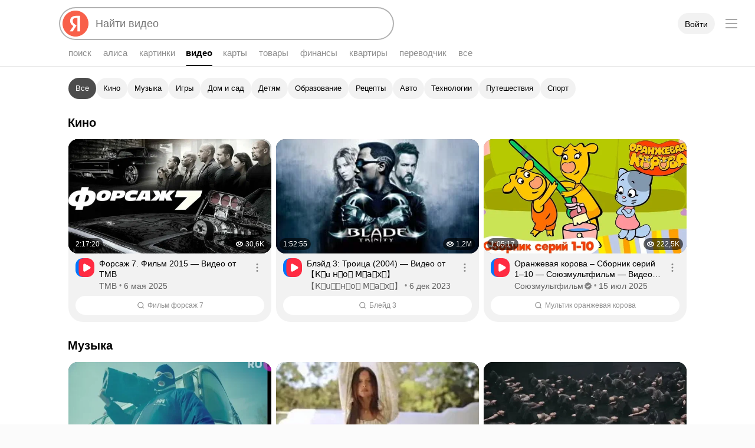

--- FILE ---
content_type: text/css
request_url: https://yastatic.net/s3/fiji-static/_/chunks/1994.433f9e84c0e410221422.css
body_size: 9115
content:
.Button_theme_clear{border:none;color:#000;outline:none;position:relative;z-index:0}.Button_theme_clear:before{border-radius:3px}.Button_theme_clear .Button-Icon,.Button_theme_clear .Button-Text{opacity:.3}.Button.Button_theme_clear.Button_checked:not(.Button_disabled) .Button-Icon,.Button.Button_theme_clear.Button_checked:not(.Button_disabled) .Button-Text,.Button.Button_theme_clear.Button_checked:not([aria-disabled=true]) .Button-Icon,.Button.Button_theme_clear.Button_checked:not([aria-disabled=true]) .Button-Text{opacity:.8}.Button_theme_clear.Button_checked.Button_pressed:before,.Button_theme_clear.Button_checked:not([aria-disabled=true]):active:before{background-color:transparent}.Button_theme_clear.Button_disabled:before,.Button_theme_clear[aria-disabled=true]:before{background-color:rgba(0,0,0,.08)}.Button_theme_clear.Button_disabled.Button_checked:before,.Button_theme_clear[aria-disabled=true].Button_checked:before{background-color:rgba(0,0,0,.15)}.Button_theme_clear:before{-webkit-transition:background-color .1s ease-out;transition:background-color .1s ease-out}.Button_theme_clear .Button-Icon,.Button_theme_clear .Button-Text{-webkit-transition:opacity .1s ease-out;transition:opacity .1s ease-out}.Button_theme_clear:not([aria-disabled=true]):hover .Button-Icon,.Button_theme_clear:not([aria-disabled=true]):hover .Button-Text{opacity:.8}.utilityfocus .Button_theme_clear.Button_focused[class]:before,.utilityfocus .Button_theme_clear:focus:before{border:2px solid #f8604a}.MainSnippet .MainSnippet-TitleContainer{position:-webkit-sticky;position:sticky;top:-1px;z-index:4;-webkit-box-orient:vertical;-webkit-box-direction:normal;background-color:var(--depot-color-bg-primary);-webkit-box-sizing:border-box;-moz-box-sizing:border-box;box-sizing:border-box;-webkit-flex-direction:column;-ms-flex-direction:column;flex-direction:column;padding:8px 16px;width:100%}.MainSnippet .MainSnippet-Title,.MainSnippet .MainSnippet-TitleContainer{display:-webkit-box;display:-webkit-flex;display:-ms-flexbox;display:flex}.MainSnippet .MainSnippet-Title{-webkit-box-pack:start;-webkit-justify-content:flex-start;-ms-flex-pack:start;color:var(--depot-color-text-primary);font:700 var(--depot-font-size-title-s) var(--depot-font-title);justify-content:flex-start}.MainSnippet .MainSnippet-TitleContainer.Button[class]:active:not(.MainSnippet-TitleContainer_stuck){-webkit-transform:scale(1);transform:scale(1)}.MainSnippet .MainSnippet-Subtitle{display:-webkit-box;display:-webkit-flex;display:-ms-flexbox;display:flex;-webkit-box-pack:start;-webkit-justify-content:flex-start;-ms-flex-pack:start;color:var(--depot-color-text-quaternary);font:var(--depot-font-size-caption) var(--depot-font-text);justify-content:flex-start;margin:0}.MainSnippet .MainSnippet-TitleContainer_stuck[class]{-webkit-box-shadow:0 1px var(--depot-color-stroke);box-shadow:0 1px var(--depot-color-stroke);overflow:hidden}.MainSnippet .MainSnippet-TitleContainer_stuck[class] .MainSnippet-Title .Button{display:-webkit-box;display:-webkit-flex;display:-ms-flexbox;display:flex;width:100%}.MainSnippet .MainSnippet-Content{padding:8px 12px 0}.MainSnippet .MainSnippet-TitleContainer{margin:0 15px;padding:12px 0;top:111px;width:calc(100% - 30px)}.MainSnippet .MainSnippet-TitleContainerContent{width:100%}.MainSnippet .MainSnippet-BottomContainer,.MainSnippet .MainSnippet-TopContainer{display:-webkit-box;display:-webkit-flex;display:-ms-flexbox;display:flex;-webkit-box-pack:justify;-webkit-justify-content:space-between;-ms-flex-pack:justify;justify-content:space-between;-webkit-box-align:baseline;-webkit-align-items:baseline;-ms-flex-align:baseline;align-items:baseline;width:100%}.MainSnippet .MainSnippet-Title{margin:0}.MainSnippet .MainSnippet-Content{padding:4px 16px 8px}.MainSnippet .MainSnippet-TitleContainer_stuck[class] .PreventionFeature_view_lite{opacity:0;-webkit-transition:opacity .2s ease-in-out;transition:opacity .2s ease-in-out}.MainSnippet .Prevention-Title{max-width:100%;padding-left:10px;text-align:end;white-space:normal;word-wrap:break-word;word-break:break-word}.ExtralinksPopup.Popup2[class]{padding:0}.Button_size_xl{font-size:16px;height:48px;line-height:48px}.Button_size_xl .Button-Text{margin:0 20px}.Button_size_xl .Button-Icon{height:100%;width:52px}.Button_size_xl .Button-Icon.Icon_type_arrow{width:52px}.Button_size_xl .Button-Icon_side_left~.Button-Text{margin-left:40px}.Button_size_xl .Button-Icon_side_right~.Button-Text{margin-right:40px}.ButtonDropDown{padding:0 16px}.ButtonDropDown,.ButtonDropDown:before{border-radius:100px}.ButtonDropDown-Icon{display:-webkit-box;display:-webkit-flex;display:-ms-flexbox;display:flex;-webkit-box-pack:center;-webkit-justify-content:center;-ms-flex-pack:center;justify-content:center;-webkit-box-align:center;-webkit-align-items:center;-ms-flex-align:center;align-items:center;margin-left:8px;-webkit-transition:-webkit-transform .2s ease-in-out;transition:-webkit-transform .2s ease-in-out;transition:transform .2s ease-in-out;transition:transform .2s ease-in-out,-webkit-transform .2s ease-in-out}.ButtonDropDown-Icon_pressed{-webkit-transform:rotate(180deg);transform:rotate(180deg)}.ButtonDropDown .Button-Text{padding-left:0}.ButtonDropDown{display:-webkit-box;display:-webkit-flex;display:-ms-flexbox;display:flex;-webkit-flex-shrink:1;overflow:hidden;-ms-flex-negative:1;flex-shrink:1;-webkit-box-align:center;-webkit-align-items:center;-ms-flex-align:center;align-items:center;max-width:100%;min-width:0}.ButtonDropDown .Button-Text{min-width:0;overflow:hidden;text-overflow:ellipsis;white-space:nowrap}.MovieFilters{display:-webkit-box;display:-webkit-flex;display:-ms-flexbox;display:flex;-webkit-box-orient:vertical;-webkit-box-direction:normal;-webkit-flex-direction:column;-ms-flex-direction:column;flex-direction:column;-webkit-box-pack:center;-webkit-justify-content:center;-ms-flex-pack:center;justify-content:center;-webkit-box-align:center;-webkit-align-items:center;-ms-flex-align:center;align-items:center;background:var(--depot-color-control-secondary);border-radius:16px;-webkit-box-sizing:border-box;-moz-box-sizing:border-box;box-sizing:border-box;height:100%;padding:16px 16px 24px}.MovieFilters-Filters{height:100%}.MovieFilters-Title{color:var(--depot-color-text-primary);font:700 var(--depot-font-size-title-l) var(--depot-font-title);margin-bottom:8px}.MovieFilters-Subtitle{color:var(--depot-color-text-secondary);font:var(--depot-font-size-text-m) var(--depot-font-text);margin-bottom:24px;margin-top:0;text-align:center}.MovieFilters-SelectorsContainer{-webkit-flex-shrink:0;-ms-flex-negative:0;flex-shrink:0;-webkit-box-pack:center;-webkit-justify-content:center;-ms-flex-pack:center;justify-content:center;margin-bottom:40px;width:100%}.MovieFilters-SelectorsContainer,.MovieFilters-SerialToggler{display:-webkit-box;display:-webkit-flex;display:-ms-flexbox;display:flex;-webkit-box-orient:horizontal;-webkit-box-direction:normal;-webkit-flex-direction:row;-ms-flex-direction:row;flex-direction:row}.MovieFilters-SerialToggler{background-color:var(--depot-color-control-secondary);border-radius:100px;margin-bottom:0}.MovieFilters-Button,.MovieFilters-FindButton{-webkit-box-flex:1;-webkit-flex:1 1;-ms-flex:1 1;flex:1 1;-webkit-box-flex:0;-webkit-flex-grow:0;-ms-flex-positive:0;border-radius:100px;flex-grow:0}.MovieFilters-Button:before,.MovieFilters-FindButton:before{border-radius:100px}.MovieFilters-Button .Button-Text,.MovieFilters-FindButton .Button-Text{overflow:hidden;text-overflow:ellipsis;white-space:nowrap}.MovieFilters .Button_view_action{color:#fff}.MovieFilters .Button_view_action:before{background-color:#f8604a}.MovieFilters .Button_view_action:not(:disabled):hover{color:#fff}.MovieFilters .Button_view_action:not(:disabled):hover:before{background-color:#e05643}.MovieFilters .Button_view_clear{color:var(--depot-color-text-quaternary)}.MovieCardInfo{margin-top:8px}.MovieCardInfo_skeleton:after,.MovieCardInfo_skeleton:before{background-color:var(--depot-color-skeleton);border-radius:100px;content:"";display:block;height:10px}.MovieCardInfo_skeleton:before{width:90%}.MovieCardInfo_skeleton:after{margin-top:10px;width:80%}.MovieCardInfo-Title{display:-webkit-box;-webkit-box-orient:vertical;-webkit-line-clamp:2;color:var(--depot-color-text-primary);font-weight:700;margin:0;white-space:normal;word-break:break-word}.MovieCardInfo-Meta,.MovieCardInfo-Title{max-width:100%;overflow:hidden;text-overflow:ellipsis}.MovieCardInfo-Meta{color:var(--depot-color-text-quaternary);display:block;font-weight:400;margin:2px 0 0}.MovieCardInfo-Meta_type_description{white-space:nowrap}.MovieCardInfo-Meta_type_rtb{display:-webkit-box;-webkit-box-orient:vertical;-webkit-line-clamp:2;white-space:normal}.MovieCardInfo-Title{font-size:var(--depot-text-xm);line-height:var(--depot-text-xm-line-m);max-height:calc(var(--depot-text-xm-line-m)*2)}.i-ua_skin_dark .MovieCardInfo-Title{color:var(--depot-color-text-secondary)}.i-ua_skin_dark .MovieCardInfo-Title:hover{color:var(--depot-color-link-hovered)}.MovieCardInfo-Meta{font-size:var(--depot-text-m);line-height:var(--depot-text-m-line-m)}.MovieCardInfo-Meta_type_description{max-height:var(--depot-text-m-line-m)}.MovieCardInfo-Meta_type_rtb{max-height:calc(var(--depot-text-m-line-m)*2)}.LabelRating{color:#fff}.LabelRating.Label{font-weight:700}.LabelRating_value_good{background:#32ba43}.LabelRating_value_average{background:#89c939}.LabelRating_value_notGood{background:#91a449}.LabelRating_value_bad{background:#85855d}.LabelRating_value_awful{background:#727272}.Label_size_s{border-radius:8px;font:500 var(--depot-font-size-text-s) var(--depot-font-text);height:22px;padding:0 6px}.Label_size_s .Label-Before:not(:last-child){margin-right:3px}.Label_size_s .Label-Content+.Label-After{margin-left:3px}.MovieCardThumb{position:relative;width:100%}.MovieCardThumb_skeleton .MovieCardThumb-Img:after{background-color:var(--depot-color-skeleton)}.MovieCardThumb-PosterStub{bottom:0;display:-webkit-box;display:-webkit-flex;display:-ms-flexbox;display:flex;left:0;position:absolute;right:0;top:0;-webkit-box-pack:center;-webkit-justify-content:center;-ms-flex-pack:center;justify-content:center;-webkit-box-align:center;-webkit-align-items:center;-ms-flex-align:center;align-items:center;background:var(--depot-color-skeleton);color:var(--depot-color-text-quinary);padding:0 30px;text-align:center}.i-ua_skin_dark .MovieCardThumb-PosterStub{background:hsla(0,0%,100%,.1)}.MovieCardThumb-EmptyContent{border-radius:12px;overflow:hidden;position:relative}.MovieCardThumb-EmptyContent:before{content:"";display:block;padding-top:150%}.MovieCardThumb-Img{border-radius:12px;overflow:hidden;position:relative}.MovieCardThumb-Img:not(.MovieCardThumb-Img_empty){background:var(--depot-color-image-fill)}.MovieCardThumb-Img_loaded img{opacity:0}.MovieCardThumb-Img_error img{display:none}.MovieCardThumb-Img:before{content:"";display:block;padding-top:150%}.MovieCardThumb-Img:after{background-color:rgba(0,0,0,.05);content:"";z-index:2}.MovieCardThumb-Img img,.MovieCardThumb-Img:after{border-radius:12px;bottom:0;left:0;position:absolute;right:0;top:0}.MovieCardThumb-Img img{height:100%;margin:auto;opacity:1;width:100%}.MovieCardThumb-FavoriteButton.Button[class]{background-color:rgba(0,0,0,.32);background-image:url(https://yastatic.net/s3/fiji-static/_/c6ff98db6ddaed59e579.svg);background-position:50%;background-repeat:no-repeat;background-size:16px;border:none;border-radius:8px;cursor:pointer;height:32px;position:absolute;top:6px;width:32px;z-index:3}.MovieCardThumb-FavoriteButton.Button.MovieCardThumb-FavoriteButton_filled[class]{background-image:url(https://yastatic.net/s3/fiji-static/_/f093bd221c333484d4d7.svg)}.MovieCardThumb_favorites_topRight .MovieCardThumb-FavoriteButton.Button[class]{left:auto;right:6px;top:6px}.MovieCardThumb-Rating{bottom:7px;left:6px;position:absolute}.MovieCardThumb-Menu.Button[class]{border-radius:8px;bottom:0;height:44px;padding:15px 6px 7px 8px;position:absolute;right:0;width:49px;z-index:3}.MovieCardThumb-Menu.Button[class]:before{background-color:#000;border-radius:8px;bottom:7px;left:8px;opacity:.8;right:6px;top:15px}.MovieCardThumb-Menu.Button[class] .MovieCardThumb-MenuIcon{background-image:url(https://yastatic.net/s3/fiji-static/_/a2ab99d07876088687f9.svg);background-position:50%;background-repeat:no-repeat;height:22px}.b-page:not(.b-page_tablet_yes) .MovieCardThumb:hover .MovieCardThumb-FavoriteButton.Button[class],.b-page_tablet_yes .MovieCardThumb .MovieCardThumb-FavoriteButton.Button[class]{display:block}.MovieCardThumb-PosterStub{font-size:16px;line-height:22px}.MovieCardThumb-FavoriteButton.Button[class]{display:none;right:6px}.MovieCard_skeleton .MovieCardThumb{margin-bottom:13px}.MovieCard:hover .MovieCardInfo-Title{color:var(--depot-color-link-hovered)}.MovieCard_view_backdrop{background-color:var(--depot-color-bg-overflow);border-radius:16px;height:100%}.i-ua_skin_dark .MovieCard_view_backdrop{background-color:var(--depot-color-control-secondary)}.MovieCard_view_backdrop .MovieCardThumb,.MovieCard_view_backdrop .MovieCardThumb-Img{border-radius:16px}.MovieCard_view_backdrop .MovieCardInfo{padding:0 12px 10px}.MovieCard_view_backdrop .MovieCardInfo .MovieCardInfo-Meta{font:var(--depot-font-size-caption) var(--depot-font-text)}.MovieCard_view_backdrop .MovieCardInfo .MovieCardInfo-Title{font:500 var(--depot-font-size-text-s) var(--depot-font-text)}.MovieCard_view_backdrop .MovieCardThumb-Rating[class]{background-color:rgba(0,0,0,.4);border-radius:24px;font:var(--depot-font-size-caption) var(--depot-font-text);padding:0 5px}.MovieCard_view_backdrop .MovieCardThumb-FavoriteButton.Button[class]{background-color:rgba(0,0,0,.6);border-radius:100px;display:-webkit-box;display:-webkit-flex;display:-ms-flexbox;display:flex;left:unset;padding:8px;right:6px}.MovieCard_view_backdrop{background-color:var(--depot-color-control-secondary)}.MovieCard_view_backdrop .MovieCardInfo .MovieCardInfo-Meta{margin-top:4px}.SearchMoviesCard{display:-webkit-box;display:-webkit-flex;display:-ms-flexbox;display:flex;-webkit-box-flex:1;-webkit-flex:1 1;-ms-flex:1 1;flex:1 1;-webkit-box-orient:vertical;-webkit-box-direction:normal;-webkit-flex-direction:column;-ms-flex-direction:column;flex-direction:column;-webkit-box-pack:center;-webkit-justify-content:center;-ms-flex-pack:center;justify-content:center;-webkit-box-align:center;-webkit-align-items:center;-ms-flex-align:center;align-items:center;background:var(--depot-color-control-secondary);border-radius:16px}.SearchMoviesCard-Icon{color:var(--depot-color-text-primary);margin-bottom:16px;scale:1.33}.SearchMoviesCard-Text{color:var(--depot-color-text-primary);font-size:16px;line-height:20px;text-align:center}.SearchMoviesCard{height:100%;padding:0 16px}.MoviesIncutFeature{height:100%}.MoviesIncutFeature-Content{display:grid;gap:16px;width:100%}@media (max-width:767px){.MoviesIncutFeature-Content{grid-template-columns:repeat(3,minmax(0,1fr))}}@media (min-width:768px) and (max-width:989px){.MoviesIncutFeature-Content{grid-template-columns:repeat(4,minmax(0,1fr))}}@media (min-width:990px) and (max-width:1365px){.MoviesIncutFeature-Content{grid-template-columns:repeat(5,minmax(0,1fr))}}@media (min-width:1366px) and (max-width:1679px){.MoviesIncutFeature-Content{grid-template-columns:repeat(6,minmax(0,1fr))}}@media (min-width:1680px){.MoviesIncutFeature-Content{grid-template-columns:repeat(8,minmax(0,1fr))}}@media (max-width:767px){.MoviesIncutFeature-Content_amountOfRows_1 .MovieItem:nth-child(n+4){display:none}}@media (min-width:768px) and (max-width:989px){.MoviesIncutFeature-Content_amountOfRows_1 .MovieItem:nth-child(n+5){display:none}}@media (min-width:990px) and (max-width:1365px){.MoviesIncutFeature-Content_amountOfRows_1 .MovieItem:nth-child(n+6){display:none}}@media (min-width:1366px) and (max-width:1679px){.MoviesIncutFeature-Content_amountOfRows_1 .MovieItem:nth-child(n+7){display:none}}@media (min-width:1680px){.MoviesIncutFeature-Content_amountOfRows_1 .MovieItem:nth-child(n+9){display:none}}.MoviesIncutFeature .ButtonDropDown{margin-left:8px}.MoviesIncutFeature-Filters{height:100%;min-width:0}.MoviesIncutFeature-AdditionalContent{align-self:stretch;display:none;grid-column:1/-1}@media (min-width:991px){.MoviesIncutFeature-AdditionalContent_visibleOnLarge{display:block}}@media (max-width:990px){.MoviesIncutFeature-AdditionalContent_visibleOnSmall{display:block}}.MoviesIncutFeature-SearchCard{display:none}.MoviesIncutFeature-MoreButton{display:-webkit-box;display:-webkit-flex;display:-ms-flexbox;display:flex;-webkit-box-orient:vertical;-webkit-box-direction:normal;-webkit-flex-direction:column;-ms-flex-direction:column;flex-direction:column;-webkit-box-align:center;-webkit-align-items:center;-ms-flex-align:center;align-items:center;-webkit-align-self:center;-ms-flex-item-align:center;align-self:center;margin-top:16px;min-height:44px;width:100%}.MoviesIncutFeature-MoreButton .Spin2{margin-bottom:6px}.MoviesIncutFeature-MoreButton .Button:before{border-radius:100px}@media (min-width:991px){.MoviesIncutFeature-SearchCard_visibleOnLarge{display:block}}@media (max-width:990px){.MoviesIncutFeature-SearchCard_visibleOnSmall{display:block}}.MoviesIncutFeature-Content:has(.MovieItem:first-child):not(:has(.MovieItem:nth-child(2))) .MoviesIncutFeature-AdditionalContent{grid-column:2/-1}.VideoSnippet_surface{background:var(--depot-color-fill-05);border-radius:16px 16px 24px 24px}.VideoSnippet_surface .VideoSnippet-Content[class][class]{padding:0 12px 12px}.VideoSnippet2.VideoSnippet_preset_grid.VideoSnippet_surface .VideoSnippet-Title{font:var(--depot-font-size-text-s) var(--depot-font-text)}.VideoSnippet2.VideoSnippet_preset_grid.VideoSnippet_surface .VideoSnippet-SecondaryMeta{margin-top:2px}.VideoSnippet_searchBar{display:flex;flex-direction:column}.VideoSnippet_searchBar .VideoSnippet-Content{display:flex;min-width:0;overflow:hidden}.VideoSnippet_searchBar .VideoSnippet-ContentMainPart{max-width:100%;width:100%}.VideoSnippet_searchBar .VideoSnippet-SearchBar{align-items:center;background-color:var(--depot-color-bg-secondary);border-radius:100px;box-sizing:border-box;display:flex;height:32px;justify-content:center;margin-top:8px;overflow:hidden;padding:0 8px;width:100%}.VideoSnippet_searchBar .VideoSnippet-SearchBarText{color:var(--depot-color-text-quaternary);font:var(--depot-font-size-caption) var(--depot-font-text);overflow:hidden;text-overflow:ellipsis;white-space:nowrap}.VideoSnippet_searchBar .VideoSnippet-SearchBar .Icon2{color:var(--depot-color-text-quaternary);margin-right:6px}.VideoSnippet_searchBar .VideoSnippet-SearchBar:hover .Icon2,.VideoSnippet_searchBar .VideoSnippet-SearchBar:hover .VideoSnippet-SearchBarText{color:var(--depot-color-text-primary)}.VideoSnippet_searchBar.VideoSnippet2.VideoSnippet_preset_grid .VideoSnippet-Content{display:flex;justify-content:space-between}.QuerySampleHeader{-webkit-box-pack:justify;-webkit-justify-content:space-between;-ms-flex-pack:justify;justify-content:space-between;padding:0 4px 12px;text-decoration:none}.QuerySampleHeader,.QuerySampleHeader-LeftBlock{display:-webkit-box;display:-webkit-flex;display:-ms-flexbox;display:flex;-webkit-box-orient:horizontal;-webkit-box-direction:normal;-webkit-flex-direction:row;-ms-flex-direction:row;flex-direction:row;-webkit-box-align:center;-webkit-align-items:center;-ms-flex-align:center;align-items:center}.QuerySampleHeader-LeftBlock{overflow:hidden;-webkit-box-pack:start;-webkit-justify-content:flex-start;-ms-flex-pack:start;justify-content:flex-start}.QuerySampleHeader-Icon{display:-webkit-box;display:-webkit-flex;display:-ms-flexbox;display:flex;-webkit-flex-shrink:0;-ms-flex-negative:0;flex-shrink:0;-webkit-box-pack:center;-webkit-justify-content:center;-ms-flex-pack:center;justify-content:center;-webkit-box-align:center;-webkit-align-items:center;-ms-flex-align:center;align-items:center;background-color:var(--depot-color-control-secondary);border-radius:100px;color:var(--depot-color-text-quaternary);height:32px;margin-right:8px;width:32px}.QuerySampleHeader-Text{color:var(--depot-color-text-primary);font:var(--depot-font-size-text-s) var(--depot-font-text);overflow:hidden;text-overflow:ellipsis}.QuerySampleHeader-Button{border-radius:100px;margin-left:8px}.QuerySampleHeader-Button:before{border-radius:100px}.QuerySampleHeader-Button .Button-Text{margin:0 16px}.QuerySampleVideosIncutFeature-Item .QuerySampleHeader{padding:0 0 12px}.QuerySampleVideosIncutFeature-Item:not(:first-child) .QuerySampleHeader{padding-top:20px}.QuerySampleVideosIncutFeature-Item .QuerySampleVideosIncutFeature-ItemVideoWrapper{display:grid;gap:16px;min-height:0;min-width:0;overflow:hidden}@media screen and (max-width:1139px){.QuerySampleVideosIncutFeature-Item .QuerySampleVideosIncutFeature-ItemVideoWrapper{grid-template-columns:repeat(2,1fr)}.QuerySampleVideosIncutFeature-Item .QuerySampleVideosIncutFeature-ItemVideoWrapper .VideoSnippet_preset_grid:nth-child(n+3){display:none}}@media screen and (min-width:1140px) and (max-width:1679px){.QuerySampleVideosIncutFeature-Item .QuerySampleVideosIncutFeature-ItemVideoWrapper{grid-template-columns:repeat(3,1fr)}.QuerySampleVideosIncutFeature-Item .QuerySampleVideosIncutFeature-ItemVideoWrapper .VideoSnippet_preset_grid:nth-child(n+4){display:none}}@media screen and (min-width:1680px){.QuerySampleVideosIncutFeature-Item .QuerySampleVideosIncutFeature-ItemVideoWrapper_maxVideos_4{grid-template-columns:repeat(4,1fr)}.QuerySampleVideosIncutFeature-Item .QuerySampleVideosIncutFeature-ItemVideoWrapper_maxVideos_4 .VideoSnippet_preset_grid:nth-child(n+5){display:none}}.QuerySampleVideosIncutFeature-Item .QuerySampleVideosIncutFeature-ItemVideoWrapper>.VideoSnippet_preset_grid{min-width:0}.VideoSnippet-Title.VideoSnippet-Title_view_xlNeuro[class][class]{color:var(--depot-color-text-primary)}.VideoSnippet-Title.VideoSnippet-Title_view_xlNeuro.VideoSnippet-Title_size_m{font:500 var(--depot-font-size-text-s) var(--depot-font-text)}.VideoSnippet-Title.VideoSnippet-Title_view_xlNeuro.VideoSnippet-Title_size_m.VideoSnippet-Title_maxLines_1{max-height:calc(var(--depot-text-c-line-l, 18px)*1)}.VideoSnippet-Title.VideoSnippet-Title_view_xlNeuro.VideoSnippet-Title_size_m.VideoSnippet-Title_maxLines_2{max-height:calc(var(--depot-text-c-line-l, 18px)*2)}.VideoSnippet-Title.VideoSnippet-Title_view_xlNeuro.VideoSnippet-Title_size_m.VideoSnippet-Title_maxLines_3{max-height:calc(var(--depot-text-c-line-l, 18px)*3)}.VideoSnippet-Title.VideoSnippet-Title_view_xlNeuro.VideoSnippet-Title_size_m.VideoSnippet-Title_maxLines_4{max-height:calc(var(--depot-text-c-line-l, 18px)*4)}.VideoSnippet.VideoSnippet_preset_mainPageSmall{background-color:var(--depot-color-control-secondary);border-radius:16px;display:flex;flex-direction:column;width:100%}.VideoSnippet.VideoSnippet_preset_mainPageSmall .VideoThumb3{border-radius:16px;height:0;margin-right:0;max-width:100%;padding-top:56.25%;width:100%}.VideoSnippet.VideoSnippet_preset_mainPageSmall .VideoThumb3-Overlay{background-color:rgba(0,0,0,.05);background-image:unset}.VideoSnippet.VideoSnippet_preset_mainPageSmall .VideoSnippet-Title.VideoSnippet-Title_view_xlNeuro{font:500 var(--depot-font-size-caption) var(--depot-font-text)}.VideoSnippet.VideoSnippet_preset_mainPageSmall .VideoSnippet-Content{justify-content:space-between;margin-top:0;padding:8px 12px 12px}.VideoSnippet.VideoSnippet_preset_mainPageSmall .VideoSnippet-SourceTitle{font-weight:500;overflow:hidden;text-overflow:ellipsis;white-space:nowrap}.VideoSnippet.VideoSnippet_preset_mainPageSmall .VideoSnippet-Meta{display:flex;margin-top:8px;width:100%}.VideoSnippet.VideoSnippet_preset_mainPageSmall .VideoSnippet-Meta .VideoSnippet-SourceTitle{font:var(--depot-font-size-caption) var(--depot-font-text)}.VideoSnippet.VideoSnippet_preset_mainPageSmall .VideoSnippet-Source{align-items:center;color:var(--depot-color-text-primary);display:inline-flex;font:var(--depot-font-size-caption) var(--depot-font-text);max-width:100%;width:100%}.VideoSnippet.VideoSnippet_preset_mainPageSmall .VideoSnippet-SourceFavicon{border-radius:8px;margin-right:4px}.VideoSnippet.VideoSnippet_preset_mainPageSmall .VideoSnippet-SourceContainer{display:inline-flex;flex-direction:column;margin-left:4px;max-width:calc(100% - 40px)}.VideoSnippet.VideoSnippet_preset_mainPageSmall .VideoSnippet-SourceTitleContainer{align-items:center;display:inline-flex}.VideoSnippet.VideoSnippet_preset_mainPageSmall .VideoSnippet-SourceVerified{color:var(--depot-color-fill-50);margin-left:4px}.VideoSnippet.VideoSnippet_preset_mainPageSmall .VideoThumb3Progress{height:5px}.VideoSnippet.VideoSnippet_preset_mainPageSmall .VideoThumb3Meta-Bottom{padding-bottom:7px}.VideoSnippet.VideoSnippet_preset_mainPageSmall .Extralinks{bottom:8px;position:absolute;right:8px}.VideoSnippet.VideoSnippet_preset_mainPageSmall .Extralinks:before{bottom:-12px;left:-12px;right:-12px;top:-12px}.VideoSnippet.VideoSnippet_preset_mainPageSmall .VideoSnippet-Source:hover{color:var(--depot-color-link-hovered)}.VideoSnippet.VideoSnippet_preset_mainPageSmall .Extralinks:before{bottom:-8px;content:"";left:-8px;position:absolute;right:-8px;top:-8px}.VideoSnippet2.VideoSnippet_preset_mainPageSmall .VideoSnippet-Content{overflow:visible}.DelayedViewsIncutFeature{height:100%}.DelayedViewsIncutFeature .VideoThumb3Progress-Fill{background-color:#f8604a}.DelayedViewsIncutFeature-Content{display:grid;gap:16px;width:100%}@media (max-width:767px){.DelayedViewsIncutFeature-Content{grid-template-columns:repeat(3,minmax(0,1fr))}}@media (min-width:768px) and (max-width:989px){.DelayedViewsIncutFeature-Content{grid-template-columns:repeat(4,minmax(0,1fr))}}@media (min-width:990px) and (max-width:1365px){.DelayedViewsIncutFeature-Content{grid-template-columns:repeat(5,minmax(0,1fr))}}@media (min-width:1366px) and (max-width:1679px){.DelayedViewsIncutFeature-Content{grid-template-columns:repeat(6,minmax(0,1fr))}}@media (min-width:1680px){.DelayedViewsIncutFeature-Content{grid-template-columns:repeat(8,minmax(0,1fr))}}.MatchedVideosIncutFeature{width:100%}.MatchedVideosIncutFeature .MainSnippet-Content{display:grid;gap:12px 16px;min-height:0;min-width:0}@media screen and (max-width:1139px){.MatchedVideosIncutFeature .MainSnippet-Content{grid-template-columns:repeat(2,1fr)}}@media screen and (min-width:1140px) and (max-width:1679px){.MatchedVideosIncutFeature .MainSnippet-Content{grid-template-columns:repeat(3,1fr)}}@media screen and (min-width:1680px){.MatchedVideosIncutFeature .MainSnippet-Content{grid-template-columns:repeat(4,1fr)}}.MatchedVideosIncutFeature .MainSnippet-Content>.VideoSnippet_preset_grid{min-width:0}.MatchedVideosIncutFeature .MatchedVideosIncutFeature-More{display:-webkit-box;display:-webkit-flex;display:-ms-flexbox;display:flex;-webkit-box-pack:center;-webkit-justify-content:center;-ms-flex-pack:center;grid-column:1/-1;justify-content:center;padding:16px}.MatchedVideosIncutFeature .MatchedVideosIncutFeature-More .Button,.MatchedVideosIncutFeature .MatchedVideosIncutFeature-More .Button:before{border-radius:100px}.MatchedVideosIncutFeature .MatchedVideosIncutFeature-More:has(.Spin2){display:-webkit-box;display:-webkit-flex;display:-ms-flexbox;display:flex;-webkit-box-align:center;-webkit-align-items:center;-ms-flex-align:center;align-items:center;height:44px}$depot-color-yellow_dark:#fdde55;$depot-color-yellow_light:#fc0;$depot-color-red_dark:#fb5c56;$depot-color-red_light:#f33;$depot-color-green_dark:#47b143;$depot-color-green_light:#00b341;$depot-color-blue_dark:#56a8fc;$depot-color-blue_light:#07f;$depot-color-orange_dark:#e89d2d;$depot-color-orange_light:#ff8f26;$depot-color-yandex-red:#fc3f1d;$depot-color-yandex-brand:#f8604a;$depot-color-yandex-brand-hovered_dark:#fa7e6c;$depot-color-yandex-brand-hovered_light:#e05643;$depot-color-yandex-brand-pressed_dark:#fa8b7b;$depot-color-yandex-brand-pressed_light:#d55240;$depot-color-control-primary_dark:#f8604a;$depot-color-control-primary_light:#f8604a;$depot-color-control-primary-hovered_dark:#fa7e6c;$depot-color-control-primary-hovered_light:#e05643;$depot-color-control-primary-active_dark:#fa8b7b;$depot-color-control-primary-active_light:#d55240;$depot-color-control-secondary_dark:hsla(0,0%,100%,.1);$depot-color-control-secondary_light:rgba(0,0,0,.05);$depot-color-control-secondary-hovered_dark:hsla(0,0%,100%,.15);$depot-color-control-secondary-hovered_light:rgba(0,0,0,.1);$depot-color-control-secondary-active_dark:hsla(0,0%,100%,.15);$depot-color-control-secondary-active_light:rgba(0,0,0,.1);$depot-color-control-secondary-checked_dark:hsla(0,0%,100%,.25);$depot-color-control-secondary-checked_light:rgba(0,0,0,.7);$depot-color-link_dark:#8bb4dd;$depot-color-link_light:navy;$depot-color-link-visited_dark:#a58bdd;$depot-color-link-visited_light:#551a8b;$depot-color-greenurl_dark:hsla(0,0%,100%,.87);$depot-color-greenurl_light:#006000;$depot-color-green-text_dark:#47b143;$depot-color-green-text_light:#006000;$depot-color-image-fill_dark:hsla(0,0%,100%,.06);$depot-color-image-fill_light:rgba(0,0,0,.03);$depot-color-overlay_dark:rgba(0,0,0,.7);$depot-color-overlay_light:rgba(0,0,0,.4);$depot-color-skeleton_dark:hsla(0,0%,100%,.1);$depot-color-skeleton_light:rgba(0,0,0,.05);$depot-color-stroke_dark:hsla(0,0%,100%,.15);$depot-color-stroke_light:rgba(0,0,0,.1);$depot-color-alice:#7a55ff;$depot-color-rating-awful:#727272;$depot-color-rating-bad:#85855d;$depot-color-rating-not-good:#91a449;$depot-color-rating-average:#89c939;$depot-color-rating-good:#32ba43;$depot-color-smart-choice-reliable:#d47f01;$depot-color-freshness_dark:hsla(0,0%,100%,.12);$depot-color-freshness_light:#d9e8ff;$depot-color-discount:#eb6347;$depot-color-mail-ru-brand:#005ff9;$depot-color-mail-ru-brand-active:#045be9;$depot-color-utilityfocus:#f8604a;$depot-color-utilityfocus-secondary_dark:hsla(0,0%,100%,.6);$depot-color-utilityfocus-secondary_light:rgba(0,0,0,.6);$depot-color-star_dark:#fdde55;$depot-color-star_light:#fc0;$depot-color-bg-secondary-white_dark:#ffffff1a;$depot-color-bg-secondary-white_light:#fff;$depot-color-bg-tertiary_dark:#2f2f32;$depot-color-bg-tertiary_light:#fff;$depot-color-bg-tertiary-inverse_dark:#fff;$depot-color-bg-tertiary-inverse_light:#2f2f32;$depot-color-bg-price-barometer-label-too-cheap:#85855d;$depot-color-bg-price-barometer-label-average:#8c8c8c;$depot-color-bg-price-barometer-onboarding-below-market-gradient:linear-gradient(180deg,rgba(0,179,65,.16),rgba(0,179,65,0) 95.69%);$depot-color-bg-price-barometer-onboarding-above-market-gradient-orange:linear-gradient(180deg,rgba(255,143,38,0),rgba(255,143,38,.16));$depot-color-bg-price-barometer-onboarding-above-market-gradient-blue:linear-gradient(180deg,rgba(0,119,255,0),rgba(0,119,255,.16));$depot-color-bg-promo-block-default:rgba(180,184,204,.26);$depot-color-deprecated-green:#070;$depot-color-deprecated-grey:#999;$depot-color-deprecated-success:#23a43d;$depot-color-deprecated-yellow-30-transparent:rgba(255,204,0,.3);$depot-color-deprecated-turquoise:#13b4bf;$depot-color-deprecated-black-transparent-85:rgba(0,0,0,.85);$depot-color-deprecated-black-transparent-10:rgba(0,0,0,.1);$depot-color-deprecated-black-transparent-30:rgba(0,0,0,.3);$depot-color-deprecated-black-transparent-08:rgba(0,0,0,.08);$depot-color-deprecated-black-10:#e5e5e5;$depot-color-deprecated-black-24:#c2c2c2;$depot-color-deprecated-black-47:#888;$depot-color-deprecated-black-52:#7a7a7a;$depot-color-deprecated-black-65:#595959;$depot-color-deprecated-white-transparent-60:hsla(0,0%,100%,.6);$depot-color-black:#000;$depot-color-white:#fff;$depot-color-transparent-black:transparent;$depot-color-transparent-black-10:rgba(0,0,0,.1);$depot-color-transparent-black-60:rgba(0,0,0,.6);$depot-color-transparent-white:hsla(0,0%,100%,0);$depot-color-transparent-white-15:hsla(0,0%,100%,.15);$depot-color-transparent-white-20:hsla(0,0%,100%,.2);$depot-color-transparent-white-50:hsla(0,0%,100%,.5);$depot-color-transparent-white-60:hsla(0,0%,100%,.6);$depot-color-transparent-white-70:hsla(0,0%,100%,.7);$depot-color-fill-10_dark:hsla(0,0%,100%,.1);$depot-color-fill-10_light:rgba(0,0,0,.1);$depot-color-fill-15_dark:hsla(0,0%,100%,.15);$depot-color-fill-15_light:rgba(0,0,0,.15);$depot-color-fill-20_dark:hsla(0,0%,100%,.2);$depot-color-fill-20_light:rgba(0,0,0,.2);$depot-color-fill-25_dark:hsla(0,0%,100%,.25);$depot-color-fill-25_light:rgba(0,0,0,.25);$depot-color-fill-30_dark:hsla(0,0%,100%,.3);$depot-color-fill-30_light:rgba(0,0,0,.3);$depot-color-fill-40_dark:hsla(0,0%,100%,.4);$depot-color-fill-40_light:rgba(0,0,0,.4);$depot-color-fill-45_dark:hsla(0,0%,100%,.45);$depot-color-fill-45_light:rgba(0,0,0,.45);$depot-color-fill-50_dark:hsla(0,0%,100%,.5);$depot-color-fill-50_light:rgba(0,0,0,.5);$depot-color-fill-60_dark:hsla(0,0%,100%,.6);$depot-color-fill-60_light:rgba(0,0,0,.6);$depot-color-fill-65_dark:hsla(0,0%,100%,.65);$depot-color-fill-65_light:rgba(0,0,0,.65);$depot-color-fill-70_dark:hsla(0,0%,100%,.7);$depot-color-fill-70_light:rgba(0,0,0,.7);$depot-color-fill-80_dark:hsla(0,0%,100%,.8);$depot-color-fill-80_light:rgba(0,0,0,.8);$depot-color-fill-85_dark:hsla(0,0%,100%,.85);$depot-color-fill-85_light:rgba(0,0,0,.85);$depot-color-fill-08_dark:hsla(0,0%,100%,.08);$depot-color-fill-08_light:rgba(0,0,0,.08);$depot-color-fill-30-invert_dark:rgba(0,0,0,.3);$depot-color-fill-30-invert_light:hsla(0,0%,100%,.3);$depot-color-fill-40-solid_dark:#666;$depot-color-fill-40-solid_light:#999;$depot-color-fill-60-invert_dark:rgba(0,0,0,.6);$depot-color-fill-60-invert_light:hsla(0,0%,100%,.6);$depot-color-fill-05_dark:hsla(0,0%,100%,.1);$depot-color-fill-05_light:rgba(0,0,0,.05);$depot-color-fill-05-solid_dark:#222223;$depot-color-fill-05-solid_light:#f2f2f2;$depot-color-fill-grey-diff-30:hsla(0,0%,50%,.3);$depot-color-fill-grey-diff-40:hsla(0,0%,60%,.4);$depot-color-fill-grey-diff-50:hsla(0,0%,50%,.5);$depot-color-fill-grey-diff-80:hsla(0,0%,50%,.8);$depot-color-fill-grey-diff-90:hsla(0,0%,60%,.9);$depot-color-shadow-10_dark:rgba(0,0,0,.1);$depot-color-shadow-10_light:rgba(13,35,67,.1);$depot-color-shadow-20_dark:rgba(0,0,0,.2);$depot-color-shadow-20_light:rgba(13,35,67,.2);$depot-color-shadow-30_dark:rgba(0,0,0,.3);$depot-color-shadow-30_light:rgba(13,35,67,.3);$depot-color-shadow-40_dark:rgba(0,0,0,.4);$depot-color-shadow-40_light:rgba(13,35,67,.4);$depot-color-shadow-50_dark:rgba(0,0,0,.5);$depot-color-shadow-50_light:rgba(13,35,67,.5);$depot-color-shadow-05_dark:rgba(0,0,0,.05);$depot-color-shadow-05_light:rgba(13,35,67,.05);$depot-color-shadow-range-action-hover:0 0 0 2px rgba(255,204,0,.65);$depot-color-shadow-range-action-active:0 0 0 2px rgba(255,204,0,.3);$depot-color-text-primary_dark:#fff;$depot-color-text-primary_light:#000;$depot-color-text-primary-inverse_dark:#000;$depot-color-text-primary-inverse_light:#fff;$depot-color-text-tertiary_dark:hsla(0,0%,100%,.6);$depot-color-text-tertiary_light:rgba(0,0,0,.6);$depot-color-text-quaternary_dark:hsla(0,0%,100%,.45);$depot-color-text-quaternary_light:rgba(0,0,0,.45);$depot-color-text-quaternary-solid:#8c8c8c;$depot-color-text-quinary_dark:hsla(0,0%,100%,.25);$depot-color-text-quinary_light:rgba(0,0,0,.25);$depot-color-ugc-half-yellow:linear-gradient(90deg,var(--depot-color-yellow) 0 50%,var(--depot-color-fill-10) 50% 100%);$depot-color-ugc-plus-gradient:linear-gradient(90deg,#ff5c4d,#eb469f 26.56%,#8341ef 75%,#3f68f9);$depot-color-streetname-honoree-banner-base:#376fc6;$depot-color-progress-bar-track-bg_dark:hsla(0,0%,100%,.1);$depot-color-progress-bar-track-bg_light:rgba(0,0,0,.05);$depot-color-progress-bar-buffered-bg_dark:hsla(0,0%,100%,.1);$depot-color-progress-bar-buffered-bg_light:rgba(0,0,0,.05);$depot-color-progress-bar-value-bg_dark:#f8604a;$depot-color-progress-bar-value-bg_light:#f8604a;$depot-color-progress-bar-value-bg-disabled_dark:hsla(0,0%,100%,.25);$depot-color-progress-bar-value-bg-disabled_light:rgba(0,0,0,.25);$depot-color-progress-bar-dot-bg_dark:#fff;$depot-color-progress-bar-dot-bg_light:#000;$depot-color-progress-bar-dot-shadow_dark:transparent;$depot-color-progress-bar-dot-shadow_light:transparent;$depot-color-price-barometer-bar-handler-stroke:hsla(0,0%,100%,.87);$depot-color-price-best:#00985f;$depot-color-price-text-decoration-primary:#8b93a5;$depot-color-price-text-decoration-secondary:#727273;$depot-color-int-yazeka-trajectory-value:linear-gradient(290deg,rgba(248,96,74,.5),rgba(248,96,74,0));$depot-color-int-rating-value:#b38251;$depot-color-int-quiz-correct:#32ba43;$depot-color-int-quiz-incorrect:#f8604a;$depot-color-int-product-offer-skeleton-value:linear-gradient(290deg,#f8604a 15.62%,hsla(0,0%,100%,0) 84.38%);$depot-color-input-controls-menu-stroke:var(--depot-color-stroke);$depot-color-input-controls-menu-brand-text_dark:#fa7e6c;$depot-color-input-controls-menu-brand-text_light:#f8604a;$depot-color-input-controls-menu-brand-background_dark:#4a2c2c;$depot-color-input-controls-menu-brand-background_light:#ffe4e4;$depot-color-input-controls-menu-background:var(--depot-color-bg-secondary);$depot-color-images-viewer-adv-label_dark:hsla(0,0%,100%,.1);$depot-color-images-viewer-adv-label_light:rgba(7,28,71,.05);$depot-color-header-form-border_dark:hsla(0,0%,100%,.3);$depot-color-header-form-border_light:rgba(0,0,0,.3);$depot-color-fx-gradient-frame-glow:var(--depot-color-control-primary) 0deg,transparent 1turn;$depot-color-fx-gradient-frame-border:var(--depot-color-control-primary) 0deg,transparent 1turn;$depot-color-fx-gradient-background:linear-gradient(var(--depot-color-control-primary),transparent,var(--depot-color-control-primary));$depot-color-fx-shadow-primary:0 4px 12px 0 var(--depot-color-control-primary);$depot-color-fx-shadow-secondary:0 50px 124px 0 var(--depot-color-control-primary);$depot-color-elabel-smart-choice-best-seller:#f73;$depot-color-elabel-smart-choice-user-choice:#32ba43;$depot-color-elabel-smart-choice-optimal-option:#30abe8;$depot-color-elabel-smart-choice-budget-option:#e95288;$depot-color-ecom-feed-price-old_dark:#f5523a;$depot-color-ecom-feed-price-old_light:#ba2528;$depot-color-ecom-feed-price-pay-card_dark:#0bb35c;$depot-color-ecom-feed-price-pay-card_light:#006933;$depot-color-earthquakes-red:#f33;$depot-color-earthquakes-red-65:rgba(255,51,51,.65);$depot-color-earthquakes-yellow:#f9ab00;$depot-color-earthquakes-yellow-65:rgba(249,171,0,.65);$depot-color-earthquakes-yellow-dark:#eba100;$depot-color-earthquakes-yellow-dark-65:rgba(235,161,0,.65);$depot-color-earthquakes-green:#c0ca33;$depot-color-earthquakes-green-65:rgba(192,202,51,.65);$depot-color-earthquakes-green-dark:#a3ab2b;$depot-color-earthquakes-green-dark-65:rgba(163,171,43,.65);$depot-color-earthquakes-brown:#e37300;$depot-color-earthquakes-brown-65:rgba(227,115,0,.65);$depot-color-earthquakes-tomato:#f8604a;$depot-color-earthquakes-tomato-20:rgba(248,96,74,.2);$depot-color-earthquakes-rose:#ffe5e5;$depot-color-e-product-snippet-views-counter:#00985f;$depot-color-divider-fill-base_dark:#f8604a;$depot-color-divider-fill-base_light:rgba(0,0,0,.1);$depot-color-distribution-gray-dark:#161617;$depot-color-distribution-gradient-2:linear-gradient(180.08deg,#fff 34.31%,#eef0f2 99.93%);$depot-color-distribution-overlay-ios:hsla(0,0%,96%,.85);$depot-color-distribution-overlay-ios-dark:rgba(38,38,38,.9);$depot-color-distribution-overlay-android:hsla(0,0%,100%,.85);$depot-color-distribution-overlay-android-dark:rgba(32,32,32,.9);$depot-color-distribution-overlay-out-cross_dark:#161617;$depot-color-distribution-smartbanner-mark-background:#f3f4f6;$depot-color-distribution-smartbanner-mark-background-dark:#222223;$depot-color-distribution-smartbanner-mark-ios-background:#f2f1f7;$depot-color-distribution-smartbanner-mark-ios-background-dark:#1c1c1e;$depot-color-distribution-smartbanner-mark-link:#07f;$depot-color-distribution-smartbanner-mark-link-dark:#56a8fc;$depot-color-distribution-125-55-55:#408d47;$depot-color-distribution-126-47-64:#57a35e;$depot-color-distribution-212-88-87:#1b76df;$depot-color-distribution-213-35-100:#a5ceff;$depot-color-distribution-218-93-53:#0a3787;$depot-color-distribution-47-62-100:#fedd61;$depot-color-distribution-95-44-83:#9ed477;$depot-color-distribution-windows-blue:#15c;$depot-color-distribution-ios-blue_dark:#0091ff;$depot-color-distribution-ios-blue_light:#08f;$depot-color-distribution-glass-cross_dark:hsla(0,0%,100%,.15);$depot-color-distribution-glass-cross_light:rgba(64,64,64,.15);$depot-color-button-fill-disabled_dark:hsla(0,0%,100%,.1);$depot-color-button-fill-disabled_light:rgba(0,0,0,.05);$depot-color-button-fill-checked_dark:#fc0;$depot-color-button-fill-checked_light:rgba(0,0,0,.7);$depot-color-button-fill-view-raised-checked_dark:hsla(0,0%,100%,.25);$depot-color-button-fill-view-raised-checked_light:#545454;$depot-color-button-fill-checked-hovered_dark:#f8604a;$depot-color-button-fill-checked-hovered_light:#545454;$depot-color-button-fill-view-raised-checked-hovered_dark:hsla(0,0%,100%,.25);$depot-color-button-fill-view-raised-checked-hovered_light:#545454;$depot-color-button-fill-view-neuro-gradient_dark:linear-gradient(90.03deg,#9d204d .02%,#a92e71 32.96%,#632a5f 59.21%,#2c1e3e 99.98%);$depot-color-button-fill-view-neuro-gradient_light:linear-gradient(90deg,#ff9211,#ff6929 29.52%,#ff413a 48.79%,#ff53c5 72.38%,#ea6aff);$depot-color-button-fill-view-neuro-gradient-hovered:rgba(221,0,0,.2);$depot-color-button-fill-view-neuro-gradient-pressed:rgba(221,0,0,.44);$depot-color-button-fill-view-neuro-gradient-checked:rgba(221,0,0,.44);$depot-color-button-fill-view-neuro-gradient-disabled_dark:hsla(0,0%,100%,.56);$depot-color-button-fill-view-neuro-gradient-disabled_light:hsla(0,0%,100%,.56);$depot-color-button-fill-view-neuro-gradient-progress_dark:linear-gradient(120deg,#9d204e,#a62b68 8.37%,#7b2b66 16.76%,#4e2553 24.85%,#2d1f3f 33.44%,#4e2553 41.83%,#7c2c67 50%,#a62b69 58.37%,#9d204e 66.68%,#a62a68 75%,#7c2c66 83.37%,#4e2553 91.61%,#2c1e3e);$depot-color-button-fill-view-neuro-gradient-progress_light:repeating-linear-gradient(120deg,#fe8e13,#ff6f27 8.37%,#ff4345 16.76%,#fe54c8 24.85%,#eb68fb 33.44%,#fe55c9 41.83%,#fe423f 50%,#fe6e26 58.37%,#fe8f13 66.68%,#ff6e26 75%,#ff4241 83.37%,#fd55c9 91.61%,#eb69fb);$depot-color-button-fill-view-sbp_dark:hsla(0,0%,100%,.1);$depot-color-button-fill-view-sbp_light:#0e0737;$depot-color-button-fill-view-sbp-hovered_dark:hsla(0,0%,100%,.15);$depot-color-button-fill-view-sbp-hovered_light:#3e395f;$depot-color-button-typo-checked_dark:#211f1f;$depot-color-button-typo-checked_light:#fff;$depot-color-button-typo-view-raised-checked_dark:#fff;$depot-color-button-typo-view-raised-checked_light:#fff;$depot-color-button-shadow-base:0 0 0 1px rgba(0,0,0,.05),0 1px 0 1px rgba(0,0,0,.05),0 4px 6px 0 rgba(0,0,0,.05);$depot-color-button-primary-text_dark:#000;$depot-color-button-primary-text_light:#000;$depot-color-button-white-bg:#fff;$depot-color-button-white-bg-hovered:hsla(0,0%,100%,.8);$depot-color-bro-header-bg:var(--depot-color-bg-primary);$depot-color-alice-input-bg:var(--depot-color-bg-tertiary);$depot-color-alice-input-bg-secondary:var(--depot-color-bg-primary);$depot-color-alice-input-button-above-border:var(--depot-color-stroke);$depot-color-alice-input-caret:var(--depot-color-control-primary);$depot-color-alice-input-error-text:#f55;$depot-color-alice-input-error-bg_dark:#4a2c2c;$depot-color-alice-input-error-bg_light:#ffe4e4;$depot-color-alice-header-main-red:#f8604a;$depot-color-alice-header-border_dark:#141414;$depot-color-alice-header-border_light:#fcfcfc;$depot-color-alice-header-notification-default:#7a55ff;$depot-color-bg-action-light:#ffeba0;$depot-color-cbir-viewer-bg-overflow_dark:#000;$depot-color-cbir-viewer-bg-overflow_light:#f0f1f5;$depot-color-stroke-solid_dark:#1f1f1f;$depot-color-stroke-solid_light:#e5e5e5;$depot-color-counter-active-bg:#027bf3;$depot-color-mailru-blue:#005ff9;$depot-color-morda-bg:#1f1f1b;$depot-color-morda-service:hsla(0,0%,100%,.8);$depot-color-morda-service-hover:hsla(0,0%,100%,.9);$depot-color-smartcamera-control-primary:#6839cf;$depot-color-viewer-scene-bg:#2a2a2a;$depot-color-viewer-tabs-border:rgba(0,0,0,.05);$depot-color-activity-fill-70-solid:#474747;$depot-cubes-color-red:#f8604a;$depot-cubes-color-red-hovered:#e05643;$depot-cubes-color-control-primary:#f8604a;$depot-cubes-color-control-primary-pressed_dark:#fa8b7b;$depot-cubes-color-control-primary-pressed_light:#d55240;$depot-cubes-color-control-primary-text:#fff;$depot-radius-3xs:2px;$depot-radius-2xs:4px;$depot-radius-xs:6px;$depot-radius-s:8px;$depot-radius-m:10px;$depot-radius-l:12px;$depot-radius-xl:16px;$depot-radius-2xl:20px;$depot-radius-3xl:24px;$depot-radius-4xl:28px;$depot-radius-5xl:32px;$depot-radius-circle:50%;$depot-radius-round:100px;$depot-radius-neuro-input:26px;$depot-radius-neuro-input-smart-camera:28px;$depot-radius-neuro-input-56:28px;$depot-radius-button:100px;$depot-radius-button-inner:100px;$depot-radius-alice-input:28px;$depot-shadow-card:var(--depot-shadow-card-var);$depot-shadow-lightblue-10_dark:0 0 0 1px hsla(0,0%,100%,.12),0 2px 7px -4px rgba(0,0,0,.4);$depot-shadow-lightblue-10_light:0 0 0 1px rgba(13,35,67,.1),0 2px 7px -4px rgba(13,35,67,.4);$depot-shadow-lightblue-20_dark:0 0 0 1px hsla(0,0%,100%,.12),0 3.3px 10px -4px rgba(0,0,0,.4);$depot-shadow-lightblue-20_light:0 0 0 1px rgba(13,35,67,.092),0 3.3px 10px -4px rgba(13,35,67,.4);$depot-shadow-lightblue-30_dark:0 0 0 1px hsla(0,0%,100%,.12),0 5px 15px -4px rgba(0,0,0,.4);$depot-shadow-lightblue-30_light:0 0 0 1px rgba(13,35,67,.07),0 5px 15px -4px rgba(13,35,67,.4);$depot-shadow-lightblue-40_dark:0 0 0 1px hsla(0,0%,100%,.12),0 10px 20px -4px rgba(0,0,0,.36);$depot-shadow-lightblue-40_light:0 0 0 1px rgba(13,35,67,.085),0 10px 20px -4px rgba(13,35,67,.36);$depot-shadow-lightblue-50_dark:0 0 0 1px hsla(0,0%,100%,.12),0 15px 25px -4px rgba(0,0,0,.32);$depot-shadow-lightblue-50_light:0 0 0 1px rgba(13,35,67,.09),0 15px 25px -4px rgba(13,35,67,.32);$depot-shadow-bubble:0 4px 12px rgba(13,35,67,.03);$depot-shadow-fold-button_dark:0 4px 20px rgba(0,0,0,.2);$depot-shadow-fold-button_light:0 4px 12px rgba(13,35,67,.1);$depot-shadow-fold-button-hovered:0 10px 20px -4px rgba(0,0,0,.2);$depot-shadow-popup:0 10px 20px -5px rgba(0,0,0,.4);$depot-shadow-radio-button-radio:0 1px 2px 0 rgba(0,0,0,.1);$depot-shadow-int-yazeka-trajectory:0 0 8px 0 rgba(248,96,74,.2) inset;$depot-shadow-int-product-offer-skeleton:0 0 8px 0 hsla(0,100%,81%,.5) inset;$depot-shadow-distribution-smartbanner:0 5px 20px -5px rgba(13,35,67,.2),0 10px 40px -5px rgba(13,35,67,.2);$depot-shadow-distribution-smartbanner-2:0 0 12px rgba(0,0,0,.3);$depot-shadow-distribution-smartbanner-3:0 0 0 1px rgba(13,35,67,.085);$depot-shadow-distribution-smartbanner-4:0 0 30px 0 rgba(13,35,67,.16),0 8px 12px -8px rgba(13,35,67,.08);$depot-shadow-distribution-smartbanner-system-android:0 15px 25px -4px rgba(0,0,0,.32);$depot-shadow-distribution-anchor-content:0 34px 12px 24px #fafafa,0 0 240px 0 rgba(13,35,67,.16),0 8px 24px -8px rgba(13,35,67,.08);$depot-shadow-distribution-anchor-content-dark:0 32px 12px 24px #161617;$depot-shadow-distribution-anchor-content-image:-4px 0 4px 0 rgba(0,0,0,.06);$depot-shadow-distribution-adv-product-gallery-lightblue-no-border:0 0 0 0 rgba(13,35,67,.1),0 2px 7px -4px rgba(13,35,67,.4);$depot-shadow-distribution-popup:0 4px 16px rgba(0,0,0,.1);$depot-shadow-distribution-annoying-drawer-shadow:0 0 240px 0 rgba(0,0,0,.16),0 -8px 24px -8px rgba(0,0,0,.04);$depot-shadow-distribution-smartbanner4:0 8px 24px -8px rgba(0,0,0,.24),0 0 240px rgba(0,0,0,.32);$depot-shadow-distribution-smartbanner5:0 8px 24px -8px rgba(0,0,0,.08),0 0 240px rgba(0,0,0,.16),0 32px 12px 24px #fafafa;$depot-shadow-distribution-red:0 4px 12px 0 rgba(238,85,52,.35);$depot-font-code:Consolas,Menlo,Monaco,"Lucida Console","Liberation Mono","DejaVu Sans Mono","Bitstream Vera Sans Mono","Courier New",monospace,sans-serif;$depot-font-ruble:Rouble,var(--depot-font-fallback);$depot-typo-markdown-paragraph:var(--depot-font-size-md-paragraph) var(--depot-font-text);$depot-typo-code-s:var(--depot-font-size-caption) Consolas,Menlo,Monaco,"Lucida Console","Liberation Mono","DejaVu Sans Mono","Bitstream Vera Sans Mono","Courier New",monospace,sans-serif;$depot-typo-code-m:var(--depot-font-size-text-s) Consolas,Menlo,Monaco,"Lucida Console","Liberation Mono","DejaVu Sans Mono","Bitstream Vera Sans Mono","Courier New",monospace,sans-serif;$depot-typo-code-l:var(--depot-font-size-text-m) Consolas,Menlo,Monaco,"Lucida Console","Liberation Mono","DejaVu Sans Mono","Bitstream Vera Sans Mono","Courier New",monospace,sans-serif;$depot-typo-code-xl:var(--depot-font-size-text-l) Consolas,Menlo,Monaco,"Lucida Console","Liberation Mono","DejaVu Sans Mono","Bitstream Vera Sans Mono","Courier New",monospace,sans-serif;$depot-typo-caption-s-regular:var(--depot-font-size-caption-s) var(--depot-font-text);$depot-typo-caption-regular:var(--depot-font-size-caption) var(--depot-font-text);$depot-typo-caption-medium:500 var(--depot-font-size-caption) var(--depot-font-text);$depot-typo-caption-bold:700 var(--depot-font-size-caption) var(--depot-font-text);$depot-typo-body-s-regular:var(--depot-font-size-text-s) var(--depot-font-text);$depot-typo-body-s-medium:500 var(--depot-font-size-text-s) var(--depot-font-text);$depot-typo-body-s-bold:700 var(--depot-font-size-text-s) var(--depot-font-text);$depot-typo-body-s-paragraph:var(--depot-font-size-text-s-paragraph) var(--depot-font-text);$depot-typo-body-s-paragraph-medium:500 var(--depot-font-size-text-s-paragraph) var(--depot-font-text);$depot-typo-body-s-paragraph-bold:700 var(--depot-font-size-text-s-paragraph) var(--depot-font-text);$depot-typo-body-m-regular:var(--depot-font-size-text-m) var(--depot-font-text);$depot-typo-body-m-medium:500 var(--depot-font-size-text-m) var(--depot-font-text);$depot-typo-body-m-bold:700 var(--depot-font-size-text-m) var(--depot-font-text);$depot-typo-body-m-paragraph:var(--depot-font-size-text-m-paragraph) var(--depot-font-text);$depot-typo-body-m-paragraph-medium:500 var(--depot-font-size-text-m-paragraph) var(--depot-font-text);$depot-typo-body-m-paragraph-bold:700 var(--depot-font-size-text-m-paragraph) var(--depot-font-text);$depot-typo-body-l-regular:var(--depot-font-size-text-l) var(--depot-font-text);$depot-typo-body-l-medium:500 var(--depot-font-size-text-l) var(--depot-font-text);$depot-typo-body-l-bold:700 var(--depot-font-size-text-l) var(--depot-font-text);$depot-typo-body-l-paragraph:var(--depot-font-size-text-l-paragraph) var(--depot-font-text);$depot-typo-body-l-paragraph-medium:500 var(--depot-font-size-text-l-paragraph) var(--depot-font-text);$depot-typo-body-l-paragraph-bold:700 var(--depot-font-size-text-l-paragraph) var(--depot-font-text);$depot-typo-title-s:700 var(--depot-font-size-title-s) var(--depot-font-title);$depot-typo-title-m:700 var(--depot-font-size-title-m) var(--depot-font-title);$depot-typo-title-l:700 var(--depot-font-size-title-l) var(--depot-font-title);$depot-typo-title-xl:700 var(--depot-font-size-title-xl) var(--depot-font-title);$depot-typo-radio-button-size-l:var(--depot-font-size-text-m) var(--depot-font-text);$depot-typo-distribution-smartbanner-title-s:var(--depot-font-size-title-s) var(--depot-font-text);$depot-typo-deprecated-text-tiny-regular:var(--depot-font-size-deprecated-text-tiny) var(--depot-font-text);$depot-typo-deprecated-text-tiny-medium:500 var(--depot-font-size-deprecated-text-tiny) var(--depot-font-text);$depot-typo-deprecated-text-tiny-bold:700 var(--depot-font-size-deprecated-text-tiny) var(--depot-font-text);$depot-typo-deprecated-hint-regular:var(--depot-font-size-deprecated-hint) var(--depot-font-text);$depot-typo-deprecated-hint-medium:500 var(--depot-font-size-deprecated-hint) var(--depot-font-text);$depot-typo-deprecated-hint-bold:700 var(--depot-font-size-deprecated-hint) var(--depot-font-text);$depot-typo-deprecated-title-s-regular:var(--depot-font-size-title-s) var(--depot-font-title);$depot-typo-deprecated-title-s-medium:500 var(--depot-font-size-title-s) var(--depot-font-title);$depot-time-zero:0s;$depot-time-xs:.1s;$depot-time-s:.2s;$depot-time-m:.3s;$depot-time-l:.5s;$depot-time-xl:.7s;$depot-time-2xl:1s;$depot-time-3xl:2s;$depot-time-progress-bar:.2s;$depot-ease-default:ease-in-out;$depot-ease-hide:ease-in;$depot-ease-show:ease-out;$depot-ease-steps-1-end:steps(1,end);$depot-ease-video-viewer-progress:linear;$depot-ease-progress-bar:linear;$depot-layout-1:1px;$depot-layout-2:2px;$depot-layout-4:4px;$depot-layout-6:6px;$depot-layout-8:8px;$depot-layout-10:10px;$depot-layout-12:12px;$depot-layout-16:16px;$depot-layout-20:20px;$depot-layout-24:24px;$depot-layout-36:36px;$depot-layout-48:48px;$depot-layout-video-viewer-2-cols-breakpoint:1051px;$depot-layout-tumbler-size-s-height:16px;$depot-layout-tumbler-size-s-width:26px;$depot-layout-tumbler-size-s-dot:12px;$depot-layout-tumbler-size-m-height:24px;$depot-layout-tumbler-size-m-width:40px;$depot-layout-tumbler-size-m-dot:18px;$depot-layout-tumbler-size-l-height:32px;$depot-layout-tumbler-size-l-width:52px;$depot-layout-tumbler-size-l-dot:24px;$depot-layout-slider-track-height:30px;$depot-layout-scroller-shadow-gap:8px;$depot-layout-rating-one-star-gap:4px;$depot-layout-radiobox-size-m:24px;$depot-layout-radiobox-size-s:16px;$depot-layout-radiobox-inner-dot-size:40%;$depot-layout-radio-button-radio:2px;$depot-layout-progress-bar-height:8px;$depot-layout-progress-bar-dot-size:8px;$depot-layout-progress-bar-dot-border-width:2px;$depot-layout-overlayer-top-space:16px;$depot-layout-overlayer-shaft-height:20px;$depot-layout-line-height-xs:16px;$depot-layout-line-height-s:18px;$depot-layout-line-height-s-paragraph:20px;$depot-layout-line-height-m:20px;$depot-layout-line-height-m-paragraph:22px;$depot-layout-line-height-l:22px;$depot-layout-line-height-l-paragraph:24px;$depot-layout-line-gap-xs:4px;$depot-layout-line-gap-s:4px;$depot-layout-line-gap-m:5px;$depot-layout-line-gap-l:6px;$depot-layout-label-gap-2xs:2px;$depot-layout-label-gap-xs:2px;$depot-layout-label-gap-s:3px;$depot-layout-label-gap-m:3px;$depot-layout-label-group-gap-2xs:3px;$depot-layout-label-group-gap-xs:3px;$depot-layout-label-group-gap-s:3px;$depot-layout-label-group-gap-m:4px;$depot-layout-extralinks-content-indent:8px;$depot-layout-edelivery-gap-l:4px;$depot-layout-e-product-snippet-thumb-padding:6px;$depot-layout-e-product-card-gallery-margin:8px;$depot-layout-checkbox-size-m:24px;$depot-layout-checkbox-size-s:16px;$depot-layout-button-group-gap-m:4px;$depot-layout-button-group-gap-xl:8px;$depot-layout-alice-input-margin:8px;$depot-layout-alice-input-padding:10px;$depot-layout-activity-header-control-size:44px;$depot-gradient-video-viewer-nonstop-cancel-screen:linear-gradient(180deg,rgba(0,0,0,.5),rgba(0,0,0,.5) .01%,rgba(0,0,0,.5) 70.7%,rgba(0,0,0,.9));$depot-gradient-video-summary-ya-bro-highlight:linear-gradient(85deg,#ff6a16 22%,#ff3227 51%,#f6d 84%);$depot-gradient-video-summary-back:linear-gradient(0deg,var(--depot-color-fill-05-solid) 0,rgba(34,34,35,0) 100%);$depot-gradient-video-snippet-serial-overlay:linear-gradient(180deg,rgba(0,0,0,.09) 49.63%,rgba(0,0,0,.17) 60.3%,rgba(0,0,0,.3) 70%,rgba(0,0,0,.43) 80%,rgba(0,0,0,.55) 90%,rgba(0,0,0,.64));$depot-gradient-progress-bar-value-bg_dark:linear-gradient(90deg,#f8604a,#f8604a);$depot-gradient-progress-bar-value-bg_light:linear-gradient(90deg,#f8604a,#f8604a);$depot-gradient-neuro-text-fading-primary:linear-gradient(270deg,var(--depot-color-bg-primary) 4%,transparent 100%);$depot-gradient-distribution-neuro_dark:linear-gradient(90.03deg,#9d204d .02%,#a92e71 32.96%,#632a5f 59.21%,#2c1e3e 99.98%);$depot-gradient-distribution-neuro_light:linear-gradient(90deg,#ff9211,#ff6929 29.52%,#ff413a 48.79%,#ff53c5 72.38%,#ea6aff);$depot-gradient-distribution-linkBro-browser_dark:linear-gradient(270deg,hsla(0,0%,100%,.45) 45.5%,#e755ec 51.5%,#ff4fb4 57.5%,#fe4e4c 61.5%,#ff823e 65.5%,hsla(0,0%,100%,.45) 68%);$depot-gradient-distribution-linkBro-browser_light:linear-gradient(270deg,rgba(0,0,0,.45) 45.5%,#e755ec 51.5%,#ff4fb4 57.5%,#fe4e4c 61.5%,#ff823e 65.5%,rgba(0,0,0,.45) 68%);$depot-gradient-distribution-linkBro-set_dark:linear-gradient(270deg,hsla(0,0%,100%,.45) 45.5%,#f8604a 65.5%,hsla(0,0%,100%,.45) 68%);$depot-gradient-distribution-linkBro-set_light:linear-gradient(270deg,rgba(0,0,0,.45) 45.5%,#f8604a 65.5%,rgba(0,0,0,.45) 68%);$depot-gradient-cut-text-fading-primary:linear-gradient(270deg,var(--depot-color-bg-primary) 27%,transparent 100%);$depot-gradient-cut-text-fading-secondary:linear-gradient(270deg,var(--depot-color-bg-secondary) 27%,transparent 100%);$depot-gradient-alice-input-fade-top:linear-gradient(180deg,var(--depot-color-bg-tertiary) 17%,transparent 100%);$depot-gradient-alice-input-fade-top-secondary:linear-gradient(180deg,var(--depot-color-bg-primary) 17%,transparent 100%);$depot-gradient-alice-input-fade-bottom:linear-gradient(0deg,var(--depot-color-bg-tertiary) 17%,transparent 100%);$depot-gradient-alice-input-fade-bottom-secondary:linear-gradient(0deg,var(--depot-color-bg-primary) 17%,transparent 100%);$depot-box-shadow-price-barometer-bar-handler:0 0 1px rgba(0,0,0,.05),0 1px 0 1px rgba(0,0,0,.05),0 4px 6px 0 rgba(0,0,0,.05);$depot-box-shadow-cbir-futuris-section:0 2px 12px 0 rgba(0,0,0,.07);$depot-box-shadow-cbir-futuris-fold-btn:0 4px 12px 0 rgba(13,35,67,.15);$depot-box-shadow-cbir-futuris-fold-btn-hovered:0 10px 20px -4px rgba(0,0,0,.2);$depot-liquid-glass-font-size-title:17px/22px;$depot-liquid-glass-font-size-description:12px/14.4px;$depot-liquid-glass-font:"SF Pro",var(--depot-font-text);$depot-liquid-glass-text-title:590 17px/22px "SF Pro",var(--depot-font-text);$depot-liquid-glass-text-description:400 12px/14.4px "SF Pro",var(--depot-font-text);$depot-liquid-glass-text-choose-title:510 17px/22px "SF Pro",var(--depot-font-text);$depot-liquid-glass-text-choose-value:400 17px/22px "SF Pro",var(--depot-font-text);$depot-liquid-glass-radius-content:34px;$depot-liquid-glass-effect-blur_dark:blur(4px) saturate(180%);$depot-liquid-glass-effect-blur_light:blur(20px) saturate(180%);$depot-liquid-glass-color-border_dark:hsla(0,0%,100%,.2);$depot-liquid-glass-color-border_light:hsla(0,0%,100%,.7);$depot-distribution-native-radius-button:22px;$depot-misk-distribution-icon-light_dark:none;$depot-misk-distribution-icon-light_light:block;$depot-misk-distribution-icon-dark_dark:block;$depot-misk-distribution-icon-dark_light:none;$depot-fav-page-min-width:768px;$depot-fav-page-max-width:1108px;$depot-color-link-hovered_dark:#fff;$depot-color-link-hovered_light:#d00;$depot-color-bg-overflow_dark:#111112;$depot-color-bg-overflow_light:#fbfbfb;$depot-color-bg-primary_dark:#18181a;$depot-color-bg-primary_light:#fff;$depot-color-bg-secondary_dark:#222224;$depot-color-bg-secondary_light:#fff;$depot-color-bg-overflow-secondary_dark:#0e0e0e;$depot-color-bg-overflow-secondary_light:#fff;$depot-color-text-secondary_dark:hsla(0,0%,100%,.75);$depot-color-text-secondary_light:#333;$depot-color-radio-button-radio_dark:#222224;$depot-color-radio-button-radio_light:#fff;$depot-color-progress-bar-dot-border_dark:#18181a;$depot-color-progress-bar-dot-border_light:#fff;$depot-color-popup-fill-base_dark:#2f2f32;$depot-color-popup-fill-base_light:#fff;$depot-color-distribution-overlay-out-cross_dark:#222224;$depot-color-distribution-overlay-out-cross_light:#fff;$depot-color-button-fill-view-default-checked_dark:hsla(0,0%,100%,.25);$depot-color-button-fill-view-default-checked_light:rgba(0,0,0,.7);$depot-color-alice-header-main-default_dark:hsla(0,0%,100%,.8);$depot-color-alice-header-main-default_light:rgba(0,0,0,.9);$depot-color-footer-bg_dark:#161617;$depot-color-footer-bg_light:#555;$depot-cubes-color-control-primary-hovered_dark:#fa7e6c;$depot-cubes-color-control-primary-hovered_light:#e05643;$depot-shadow-extralinks-sections:0 0 12px 0 rgba(13,35,67,.06);$depot-font-size-distribution-link-bro-text:15px/18px;$depot-text-link-bro:15px/18px var(--depot-font-text);$depot-layout-serp-item-vertical-padding:12px;$depot-layout-serp-item-horizontal-padding:16px;$depot-layout-serp-item-divider-height:10px;$depot-layout-slider-thumb-size:16px;$depot-layout-favorites-header-height:114px;$depot-layout-favorites-iframe-header-height:68px;$depot-layout-extralinks-item-indent:12px;$depot-layout-e-product-snippet-gap:4px;$depot-layout-product-gallery-top-item-card-gap:6px;$depot-layout-uni-app-side-width:212px;$depot-gradient-video-viewer-nonstop-back:linear-gradient(180deg,rgba(0,0,0,.5),rgba(0,0,0,.7) .01%,#000 73.88%);.ThemedQuerySampleVideosIncutFeature{width:100%}.ThemedQuerySampleVideosIncutFeature .MainSnippet-Content{display:grid;gap:12px 8px;grid-template-columns:repeat(2,1fr);min-height:0;min-width:0;scrollbar-width:none}@media screen and (max-width:1139px){.ThemedQuerySampleVideosIncutFeature .MainSnippet-Content{grid-template-columns:repeat(2,1fr)}.ThemedQuerySampleVideosIncutFeature .MainSnippet-Content .VideoSnippet_preset_grid:nth-child(n+3){display:none}}@media screen and (min-width:1140px) and (max-width:1679px){.ThemedQuerySampleVideosIncutFeature .MainSnippet-Content{grid-template-columns:repeat(3,1fr)}.ThemedQuerySampleVideosIncutFeature .MainSnippet-Content .VideoSnippet_preset_grid:nth-child(n+4){display:none}}@media screen and (min-width:1680px){.ThemedQuerySampleVideosIncutFeature .MainSnippet-Content{grid-template-columns:repeat(4,1fr)}.ThemedQuerySampleVideosIncutFeature .MainSnippet-Content .VideoSnippet_preset_grid:nth-child(n+5){display:none}}.ThemedQuerySampleVideosIncutFeature .MainSnippet-Content::-webkit-scrollbar{display:none}.ThemedQuerySampleVideosIncutFeature .MainSnippet-Content>.VideoSnippet_preset_grid{min-width:0}.ThemedTagsFeature-Tag.Button,.ThemedTagsFeature-Tag.Button[class][class]:before{border-radius:100px}.ThemedTagsFeature{position:-webkit-sticky;position:sticky;top:112px;z-index:5}.ThemedTagsFeature.SearchBlock.MainSnippet[class][class]{padding-top:16px}.ThemedTagsFeature .MainSnippet-Content{display:-webkit-box;display:-webkit-flex;display:-ms-flexbox;display:flex;-webkit-box-orient:horizontal;-webkit-box-direction:normal;-webkit-flex-direction:row;-ms-flex-direction:row;flex-direction:row;-webkit-flex-wrap:wrap;-ms-flex-wrap:wrap;flex-wrap:wrap;gap:8px;scrollbar-width:none}.ThemedTagsFeature .MainSnippet-Content::-webkit-scrollbar{display:none}.MainPage{-webkit-text-size-adjust:none}.MainPage .SerpFooter-Wrapper{background-color:var(--depot-color-bg-primary)}.MainPage-SpinWrap{display:-webkit-box;display:-webkit-flex;display:-ms-flexbox;display:flex;-webkit-box-pack:center;-webkit-justify-content:center;-ms-flex-pack:center;justify-content:center;padding:20px}.b-page_type_index .PresearchSpinner[class][class],.b-page_type_index .presearch-spinner[class][class]{-webkit-animation:none;animation:none;display:none}.MainPage{--local-padding-horizontal-1560:124px;--local-padding-horizontal-990-1560:100px;--local-padding-horizontal-990:28px;display:-webkit-box;display:-webkit-flex;display:-ms-flexbox;display:flex;-webkit-box-orient:vertical;-webkit-box-direction:normal;background-color:var(--depot-color-bg-primary);-webkit-flex-direction:column;-ms-flex-direction:column;flex-direction:column;min-height:calc(100vh - 112px)}@media (max-width:990px){.MainPage .MainPage-Content .SearchBlock:not(.PreventionFeature){padding:8px var(--local-padding-horizontal-990) 0}}@media (min-width:1560px){.MainPage .MainPage-Content .SearchBlock:not(.PreventionFeature){padding:8px var(--local-padding-horizontal-1560) 0}}@media (min-width:991px) and (max-width:1560px){.MainPage .MainPage-Content .SearchBlock:not(.PreventionFeature){padding:8px var(--local-padding-horizontal-990-1560) 0}}.MainPage .MainPage-Content{display:-webkit-box;display:-webkit-flex;display:-ms-flexbox;display:flex;-webkit-box-flex:1;-webkit-flex:1 1;-ms-flex:1 1;flex:1 1;-webkit-box-orient:vertical;-webkit-box-direction:normal;-webkit-flex-direction:column;-ms-flex-direction:column;flex-direction:column}.MainPage .SearchBlock{-webkit-box-shadow:none;box-shadow:none}.MainPage .MainSnippet-TitleContainer .Button-Text{width:100%}.MainPage .SearchBlock.PreventionFeature.PreventionFeature_view_lite{-webkit-box-shadow:none;box-shadow:none;padding:0}

--- FILE ---
content_type: application/javascript
request_url: https://yastatic.net/s3/fiji-static/_/chunks/6968.4ff04e731985f953aef8.js
body_size: 1500
content:
"use strict";(self.__LOADABLE_LOADED_CHUNKS__=self.__LOADABLE_LOADED_CHUNKS__||[]).push([[6968],{76968:(M,u,j)=>{j.d(u,{d:()=>g});var L,I=j(22538),N=j(22714),y=(0,j(18864).cn)("Favicon");y();!function(M){M[M.xs=12]="xs",M[M.s=14]="s",M[M.m=16]="m",M[M.xm=20]="xm",M[M.l=24]="l",M[M.xl=32]="xl",M[M.xxl=36]="xxl"}(L||(L={}));var i=1,D="[data-uri]",t=j(41594),A=j(68736),c={name:"favicon",attrs:function(M){return{domain:M.domain}}},n=function(){return n=Object.assign||function(M){for(var u,j=1,L=arguments.length;j<L;j++)for(var I in u=arguments[j])Object.prototype.hasOwnProperty.call(u,I)&&(M[I]=u[I]);return M},n.apply(this,arguments)},x=(0,I.QY)({desktop:function(M){return function(u){var j=u.baobab,L=void 0===j||j,I=u.logNode;if(L){var y=(0,t.useMemo)((function(){return(0,A.withBaobab)(I||c,M)}),[I]);return(0,N.jsx)(y,n({},u))}return(0,N.jsx)(M,n({},u))}}}),z=x((function(M){var u=function(M){var u=M.pageNumber,j=M.entry,L=M.outer,I=M.index,N=M.className;return(0,t.useMemo)((function(){var M=[];if(N&&M.push(N),L&&M.push(y({outer:L})),void 0!==u){var i=void 0!==I?String(I):I;M.push(y("Page".concat(u),{pos:i})),j&&M.push(y("Entry".concat(j)))}return M.join(" ")}),[N,I,u,j,L])}(M),j=M.as,I=void 0===j?"div":j,A=M.size,c=M.rounded,n=M.enableDefaultFavicon,x=void 0!==n&&n,z=y({size:A,rounded:c},[u]),g=L[A],o={width:g,minWidth:g,height:g,backgroundSize:"".concat(g,"px")},e=M.url,r=M.index;if(void 0===e&&void 0===r){if(!x)return null;e=D,r=i}return e&&(o.backgroundImage="url(".concat(e,")")),r&&(o.backgroundPositionY=-r*g),(0,N.jsx)(I,{className:z,style:o})})),g=(0,I.Ai)({desktop:z},{file:"depot/components/Favicon/index.ts"})}}]);

--- FILE ---
content_type: application/javascript
request_url: https://yastatic.net/s3/fiji-static/_/chunks/4377.a0e9cb8b8064e68b5b0e.js
body_size: 463
content:
"use strict";(self.__LOADABLE_LOADED_CHUNKS__=self.__LOADABLE_LOADED_CHUNKS__||[]).push([[4377],{94377:(r,e,n)=>{n.d(e,{B:()=>i});var t=n(41594),o=function(r,e){void 0===e&&(e={});var n,t=e.interval,o=void 0===t?100:t,u=e.timeout;return u&&setTimeout((function(){clearInterval(n)}),u),new Promise((function(e){n=window.setInterval((function(){r()&&(clearInterval(n),e())}),o)}))},u=function(r,e){var n="function"==typeof Symbol&&r[Symbol.iterator];if(!n)return r;var t,o,u=n.call(r),i=[];try{for(;(void 0===e||e-- >0)&&!(t=u.next()).done;)i.push(t.value)}catch(c){o={error:c}}finally{try{t&&!t.done&&(n=u.return)&&n.call(u)}finally{if(o)throw o.error}}return i};function i(r){void 0===r&&(r={});var e=(0,t.useRef)(null),n=r.root,i=void 0===n?null:n,c=r.rootMargin,l=void 0===c?"0%":c,f=r.threshold,a=void 0===f?0:f,s=r.ref,v=void 0===s?e:s,d=r.count,_=void 0===d?1/0:d,b=(0,t.useRef)(null),h=(0,t.useRef)(_),y=u((0,t.useState)(null),2),m=y[0],A=y[1],D=(0,t.useCallback)((function(){v.current&&b.current&&b.current.unobserve(v.current),b.current=null}),[v]),E=(0,t.useCallback)((function(){var r=v.current;r&&0!==h.current&&(D(),b.current=new IntersectionObserver((function(r){var e=u(r,1)[0];A(e),e.isIntersecting&&0==--h.current&&D()}),{root:i,rootMargin:l,threshold:a}),b.current.observe(r))}),[v,i,l,a,D]);return(0,t.useEffect)((function(){return E(),D}),[E,D]),(0,t.useEffect)((function(){v.current&&!m&&o((function(){return E(),Boolean(m)}),{timeout:1e3})}),[E,m,v]),[Boolean(null==m?void 0:m.isIntersecting),{ref:v,entry:m,unobserve:D}]}}}]);

--- FILE ---
content_type: application/javascript
request_url: https://yastatic.net/s3/fiji-static/_/chunks/2171.1e43db5675feae3c2d2b.js
body_size: 1178
content:
"use strict";(self.__LOADABLE_LOADED_CHUNKS__=self.__LOADABLE_LOADED_CHUNKS__||[]).push([[2171],{6098:(e,n,o)=>{o.d(n,{m:()=>p});var a=o(22538),r=o(22714),t=o(41594),l=o(70598),s=function(){return s=Object.assign||function(e){for(var n,o=1,a=arguments.length;o<a;o++)for(var r in n=arguments[o])Object.prototype.hasOwnProperty.call(n,r)&&(e[r]=n[r]);return e},s.apply(this,arguments)},i=function(e,n){var o={};for(var a in e)Object.prototype.hasOwnProperty.call(e,a)&&n.indexOf(a)<0&&(o[a]=e[a]);if(null!=e&&"function"==typeof Object.getOwnPropertySymbols){var r=0;for(a=Object.getOwnPropertySymbols(e);r<a.length;r++)n.indexOf(a[r])<0&&Object.prototype.propertyIsEnumerable.call(e,a[r])&&(o[a[r]]=e[a[r]])}return o},c=(0,a.Ai)({desktop:function(e){var n=e.children,o=e.className,a=i(e,["children","className"]);return(0,r.jsx)("span",s({},a,{className:(0,l.w)("Box",null,[o]),children:n}))}},{file:"depot/components/Radiobox/-Box/index.ts"}),d=(0,a.Ai)({desktop:function(e){var n=e.autoFocus,o=e.checked,a=e.controlRef,t=e.disabled,s=e.labelledBy,i=e.name,c=e.onChange,d=e.value;return(0,r.jsx)("input",{"aria-checked":o,"aria-labelledby":s,autoFocus:n,autoComplete:"off",checked:o,className:(0,l.w)("Control"),disabled:t,name:i,onChange:c,ref:a,type:"radio",value:d})}},{file:"depot/components/Radiobox/-Control/index.ts"}),u=o(36294),f=(0,o(3009).g)((function(e){var n=e.autoFocus,o=e.checked,a=e.children,s=e.className,i=e.controlRef,f=e.disabled,p=e.focused,b=e.innerRef,v=e.name,h=e.onBlur,m=e.onChange,y=e.onClick,x=e.onFocus,O=e.onMouseEnter,j=e.onMouseLeave,g=e.pressed,w=e.value,C=(0,u.m)(),N=C.value?C.value===w:o,k=C.disabled||f,R=(0,t.useId)(),_="label-".concat(R);return(0,r.jsxs)("label",{className:(0,l.w)("Radio",{checked:N,disabled:k,focused:p,pressed:g},[s]),onBlur:h,onClick:y,onFocus:x,onMouseEnter:O,onMouseLeave:j,ref:b,children:[(0,r.jsx)(c,{children:(0,r.jsx)(d,{autoFocus:n,checked:N,controlRef:i,disabled:k,labelledBy:_,name:C.name||v,onChange:C.onChange||m,value:w})}),(0,r.jsx)("span",{"aria-hidden":"true",className:(0,l.w)("Text"),id:_,children:a})]})})),p=(0,a.Ai)({desktop:f},{file:"depot/components/Radiobox/-Radio/index.ts"})},70598:(e,n,o)=>{o.d(n,{w:()=>a});var a=(0,o(18864).cn)("Radiobox")},36294:(e,n,o)=>{o.d(n,{M:()=>t,m:()=>l});var a=o(41594),r=(0,a.createContext)({});r.displayName="RadioGroup";var t=r.Provider,l=function(){return(0,a.useContext)(r)}},83671:(e,n,o)=>{o.d(n,{L:()=>s});var a=o(22538),r=o(25104),t=o(70598),l=(0,r.createClassNameModifier)((0,t.w)(),{size:"s"}),s=(0,a.QY)({desktop:l})},12680:(e,n,o)=>{o.d(n,{r:()=>s});var a=o(22538),r=o(25104),t=o(70598),l=(0,r.createClassNameModifier)((0,t.w)(),{view:"default"}),s=(0,a.QY)({desktop:l})},2168:(e,n,o)=>{o.d(n,{b:()=>p});var a=o(22538),r=(o(80519),o(22714)),t=o(41594),l=o(36294),s=o(70598),i=o(6098),c=function(){return c=Object.assign||function(e){for(var n,o=1,a=arguments.length;o<a;o++)for(var r in n=arguments[o])Object.prototype.hasOwnProperty.call(n,r)&&(e[r]=n[r]);return e},c.apply(this,arguments)},d=function(e,n){var o={};for(var a in e)Object.prototype.hasOwnProperty.call(e,a)&&n.indexOf(a)<0&&(o[a]=e[a]);if(null!=e&&"function"==typeof Object.getOwnPropertySymbols){var r=0;for(a=Object.getOwnPropertySymbols(e);r<a.length;r++)n.indexOf(a[r])<0&&Object.prototype.propertyIsEnumerable.call(e,a[r])&&(o[a[r]]=e[a[r]])}return o},u=function(e,n){var o="function"==typeof Symbol&&e[Symbol.iterator];if(!o)return e;var a,r,t=o.call(e),l=[];try{for(;(void 0===n||n-- >0)&&!(a=t.next()).done;)l.push(a.value)}catch(s){r={error:s}}finally{try{a&&!a.done&&(o=t.return)&&o.call(t)}finally{if(r)throw r.error}}return l},f=function(e){var n=e.children,o=e.className,a=e.disabled,f=e.innerRef,p=e.name,b=e.onChange,v=e.options,h=void 0===v?[]:v,m=e.value,y=(e.view,e.size,e.theme,e.labelFirst,u((0,t.useState)({onChange:b,value:m,disabled:a,name:p}),2)),x=y[0],O=y[1];return(0,t.useEffect)((function(){O({onChange:b,value:m,disabled:a,name:p})}),[b,m,a,p]),(0,r.jsx)("span",{className:(0,s.w)(null,[o]),ref:f,role:"radiogroup",children:(0,r.jsx)(l.M,{value:x,children:n||h.map((function(e){var n=e.label,o=d(e,["label"]);return(0,r.jsx)(i.m,c({},o,{children:n}),o.value)}))})})};f.displayName=(0,s.w)();var p=(0,a.Ai)({desktop:f},{file:"depot/components/Radiobox/index.ts"})}}]);

--- FILE ---
content_type: image/svg+xml
request_url: https://yastatic.net/s3/fiji-static/_/f1a24363852098fe449b.svg
body_size: 115
content:
<svg xmlns="http://www.w3.org/2000/svg" width="16" height="16" fill="currentColor"><path d="M8 16.003a8 8 0 100-16 8 8 0 000 16zM4.64 5.546C4.64 3.603 6.205 2.4 8.293 2.4c2.058 0 3.508 1.232 3.508 2.9v.087c0 1.58-.913 2.305-2.131 2.856l-.29.13c-.348.16-.464.334-.464.77a.566.566 0 01-.566.565h-.449a.667.667 0 01-.667-.667c0-.986.319-1.552 1.174-1.929l.29-.13c1.015-.464 1.421-.827 1.421-1.61 0-.826-.724-1.406-1.826-1.406-1.132 0-1.973.58-1.973 1.667a.42.42 0 01-.42.42h-.754a.508.508 0 01-.508-.507zm3.436 4.901a1.22 1.22 0 00-1.247 1.247c0 .725.551 1.262 1.247 1.262.71 0 1.261-.537 1.261-1.262s-.55-1.247-1.261-1.247z" fill-rule="evenodd"/></svg>


--- FILE ---
content_type: application/javascript
request_url: https://yastatic.net/s3/fiji-static/_/chunks/6251.572a252b50320a11247d.js
body_size: 55
content:
"use strict";(self.__LOADABLE_LOADED_CHUNKS__=self.__LOADABLE_LOADED_CHUNKS__||[]).push([[6251],{49541:(n,s,e)=>{e.d(s,{FB:()=>t,L3:()=>r,n5:()=>c});var l=(0,e(18864).cn)("beauty"),r=l("scroll"),t=l("scroll-big"),c=l("scroll_hidden")},86251:(n,s,e)=>{e.d(s,{R:()=>t});var l=e(82179),r=e(49541),t=function(n,s){var e=!1,t=(0,l.s)((function(){e=!0,n.classList.add(r.n5)}),1e3),c=function(){e&&(n.classList.remove(r.n5),e=!1),t()},_=s||n;return _.addEventListener("scroll",c,!0),function(){null==_||_.removeEventListener("scroll",c,!0)}}}}]);

--- FILE ---
content_type: application/javascript
request_url: https://yastatic.net/s3/fiji-static/_/chunks/3888.92cd6487edecf851241c.js
body_size: 1162
content:
"use strict";(self.__LOADABLE_LOADED_CHUNKS__=self.__LOADABLE_LOADED_CHUNKS__||[]).push([[3888],{59507:function(e,n,o){var r=this&&this.__read||function(e,n){var o="function"==typeof Symbol&&e[Symbol.iterator];if(!o)return e;var r,t,i=o.call(e),a=[];try{for(;(void 0===n||n-- >0)&&!(r=i.next()).done;)a.push(r.value)}catch(s){t={error:s}}finally{try{r&&!r.done&&(o=i.return)&&o.call(i)}finally{if(t)throw t.error}}return a},t=this&&this.__spread||function(){for(var e=[],n=0;n<arguments.length;n++)e=e.concat(r(arguments[n]));return e};Object.defineProperty(n,"__esModule",{value:!0});var i=o(41594);function a(){for(var e=[],n=0;n<arguments.length;n++)e[n]=arguments[n];return e.reduce((function(e,n){return function(){for(var o=[],r=0;r<arguments.length;r++)o[r]=arguments[r];return e(n.apply(void 0,t(o)))}}))}n.getDisplayName=function(e){return e.displayName||e.name||"Component"},n.compose=a,n.useHocks=function(e){return i.useMemo((function(){return a.apply(void 0,t(e))}),[e])}},76309:(e,n,o)=>{o.d(n,{J:()=>r.J});var r=o(37329)},12198:(e,n,o)=>{o.d(n,{z:()=>r.z});var r=o(60632);o(22714),o(41594),o(59507)},63888:(e,n,o)=>{o.r(n),o.d(n,{MovieFiltersFilterPopup:()=>z});var r=o(97490),t=o(22714),i=o(68736),a=o(25104),s=o(12198),l=o(76309),u=o(32553),c=o(88665),d=o(41594),f=o(20047),p=o(22538),v=o(2168),m=o(12680),h=o(70598),b=(0,a.createClassNameModifier)((0,h.w)(),{labelFirst:!0}),_=(0,p.QY)({desktop:b}),y=o(83671),j=o(6098),x=(0,a.createClassNameModifier)((0,h.w)(),{size:"m"}),C=(0,p.QY)({desktop:x}),N=(0,o(18864).cn)("RadioList"),g=(N(),N("Radio")),A=(0,a.compose)(m.r,_,(0,a.composeU)(y.L,C))(v.b),L={name:"radio-list"},F=(0,p.Ai)({desktop:function(e){var n=e.options,o=e.value,r=e.onChange,a=e.innerRef,s=e.name,l=e.labelFirst,u=e.size,c=void 0===u?"s":u,f=(0,d.useMemo)((function(){return N(null,[e.className])}),[e.className]),p=(0,i.useBaobab)(L,e.logNode,e),v=p.nextContext,m=p.BaobabProvider,h=(0,d.useCallback)((function(e){var n=e.target.value;r(n,e)}),[r]);return(0,t.jsx)(m,{value:v,children:(0,t.jsx)(A,{className:f,view:"default",size:c,value:o,onChange:h,innerRef:a,name:s,labelFirst:l,children:n.map((function(e){return(0,t.jsx)(j.m,{className:g,value:e.value,disabled:e.disabled,children:e.label},e.value)}))})})}},{file:"depot/components/RadioList/index.ts"}),M=o(90549),O=(0,r.Ai)({desktop:function(e){var n=e.items,o=e.onItemClick,r=e.value,i=(0,f.Ay)((function(e){var r=n.find((function(n){return n.id===e}));r&&o(r)})),a=(0,d.useMemo)((function(){return n.map((function(e){return{label:e.name,value:e.id}}))}),[n]);return(0,t.jsx)("div",{className:M.cA,children:(0,t.jsx)(F,{onChange:i,options:a,value:r[0],withDividers:!1})})}},{file:"fiji/uni-app/projects/Video/Video.components/MovieFilters/-FilterPopupContent/index.ts"}),k=o(97141),D=function(){return D=Object.assign||function(e){for(var n,o=1,r=arguments.length;o<r;o++)for(var t in n=arguments[o])Object.prototype.hasOwnProperty.call(n,t)&&(e[t]=n[t]);return e},D.apply(this,arguments)},w=(0,a.compose)(c.s,l.J,u.v)(s.z),z=(0,r.Ai)({desktop:function(e){var n=e.visible,o=e.onClose,r=e.anchor;return n?(0,t.jsx)(i.BaobabLogNode,{node:k.T_,children:(0,t.jsx)(w,{target:"anchor",visible:n,onClose:o,anchor:r||void 0,className:M.bs,direction:"bottom",theme:"normal",mainOffset:12,children:(0,t.jsx)(O,D({},e))})}):null}},{file:"fiji/uni-app/projects/Video/Video.components/MovieFilters/-FilterPopup/index.ts"})}}]);

--- FILE ---
content_type: image/svg+xml
request_url: https://yastatic.net/s3/fiji-static/_/fc6276d9d54fd5e02822.svg
body_size: -140
content:
<svg xmlns="http://www.w3.org/2000/svg" width="16" height="16"><circle cx="2.5" cy="8" r="1.5"/><circle cx="8" cy="8" r="1.5"/><circle cx="13.5" cy="8" r="1.5"/></svg>

--- FILE ---
content_type: application/javascript
request_url: https://yastatic.net/s3/fiji-static/_/chunks/2553.c0dff1d2d5dc4f8b1705.js
body_size: -71
content:
"use strict";(self.__LOADABLE_LOADED_CHUNKS__=self.__LOADABLE_LOADED_CHUNKS__||[]).push([[2553],{32553:(_,e,s)=>{s.d(e,{v:()=>E});var A=s(22538),D=s(25104),L=s(97104),t=(0,D.withBemMod)((0,L.g)(),{theme:"normal"}),E=(0,A.QY)({desktop:t})}}]);